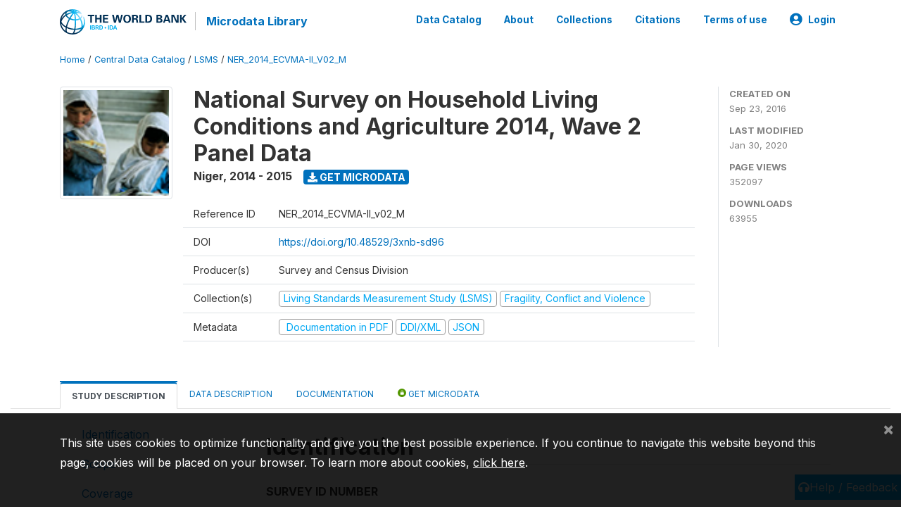

--- FILE ---
content_type: text/html; charset=UTF-8
request_url: https://microdata.worldbank.org/index.php/catalog/2676
body_size: 23534
content:
<!DOCTYPE html>
<html>

<head>
    <meta charset="utf-8">
<meta http-equiv="X-UA-Compatible" content="IE=edge">
<meta name="viewport" content="width=device-width, initial-scale=1">

<title>Niger - National Survey on Household Living Conditions and Agriculture 2014, Wave 2 Panel Data</title>

    
    <link rel="stylesheet" href="https://cdnjs.cloudflare.com/ajax/libs/font-awesome/5.15.4/css/all.min.css" integrity="sha512-1ycn6IcaQQ40/MKBW2W4Rhis/DbILU74C1vSrLJxCq57o941Ym01SwNsOMqvEBFlcgUa6xLiPY/NS5R+E6ztJQ==" crossorigin="anonymous" referrerpolicy="no-referrer" />
    <link rel="stylesheet" href="https://stackpath.bootstrapcdn.com/bootstrap/4.1.3/css/bootstrap.min.css" integrity="sha384-MCw98/SFnGE8fJT3GXwEOngsV7Zt27NXFoaoApmYm81iuXoPkFOJwJ8ERdknLPMO" crossorigin="anonymous">
    

<link rel="stylesheet" href="https://microdata.worldbank.org/themes/nada52/css/style.css?v2023">
<link rel="stylesheet" href="https://microdata.worldbank.org/themes/nada52/css/custom.css?v2021">
<link rel="stylesheet" href="https://microdata.worldbank.org/themes/nada52/css/home.css?v03212019">
<link rel="stylesheet" href="https://microdata.worldbank.org/themes/nada52/css/variables.css?v07042021">
<link rel="stylesheet" href="https://microdata.worldbank.org/themes/nada52/css/facets.css?v062021">
<link rel="stylesheet" href="https://microdata.worldbank.org/themes/nada52/css/catalog-tab.css?v07052021">
<link rel="stylesheet" href="https://microdata.worldbank.org/themes/nada52/css/catalog-card.css?v10102021-1">
<link rel="stylesheet" href="https://microdata.worldbank.org/themes/nada52/css/filter-action-bar.css?v14052021-3">

    <script src="//code.jquery.com/jquery-3.2.1.min.js"></script>
    <script src="https://cdnjs.cloudflare.com/ajax/libs/popper.js/1.14.3/umd/popper.min.js" integrity="sha384-ZMP7rVo3mIykV+2+9J3UJ46jBk0WLaUAdn689aCwoqbBJiSnjAK/l8WvCWPIPm49" crossorigin="anonymous"></script>
    <script src="https://stackpath.bootstrapcdn.com/bootstrap/4.1.3/js/bootstrap.min.js" integrity="sha384-ChfqqxuZUCnJSK3+MXmPNIyE6ZbWh2IMqE241rYiqJxyMiZ6OW/JmZQ5stwEULTy" crossorigin="anonymous"></script>

<script type="text/javascript">
    var CI = {'base_url': 'https://microdata.worldbank.org/'};

    if (top.frames.length!=0) {
        top.location=self.document.location;
    }

    $(document).ready(function()  {
        /*global ajax error handler */
        $( document ).ajaxError(function(event, jqxhr, settings, exception) {
            if(jqxhr.status==401){
                window.location=CI.base_url+'/auth/login/?destination=catalog/';
            }
            else if (jqxhr.status>=500){
                alert(jqxhr.responseText);
            }
        });

    }); //end-document-ready

</script>


<script type="text/javascript" src="https://microdata.worldbank.org/javascript/linkify.min.js?v=012026"></script><script type="text/javascript" src="https://microdata.worldbank.org/javascript/linkify-jquery.min.js?v=012026"></script><script type="text/javascript" src="https://microdata.worldbank.org/javascript/pym.v1.min.js?v=012026"></script><script type="application/ld+json">
    {
    "@context": "https://schema.org/",
    "@type": "Dataset",
    "name": "National Survey on Household Living Conditions and Agriculture 2014, Wave 2 Panel Data - Niger",
    "description": "Abstract\r\n---------------------------\r\n\r\nNiger is part of the Living Standards Measurement Study - Integrated Surveys on Agriculture (LSMS-ISA) program. This program has developed a household level survey with a view to enhancing our knowledge of agriculture in Sub-Saharan Africa, in particular, its role in poverty reduction and the techniques for promoting efficiency and innovation in this sector. To achieve this objective, an innovative model for agricultural data collection in this region will need to be developed and implemented. To this end, activities conducted in the future will be supported by four main pillars - a multisectoral framework, institutional integration, analytical capacity building, and active dissemination.\n\n-  First, agricultural statistical data collection must be part of an expanded and multisectoral framework that goes beyond the rural area. This will facilitate generation of the data needed to formulate effective agricultural policies throughout Niger and in the broader framework of the rural economy. \n\n-  Second, agricultural statistical data collection must be supported by a well-adapted institutional framework suited to fostering collaboration and the integration of data sources. By supporting a multi-pronged approach to data collection, this project seeks to foster intersectoral collaboration and overcome a number of the current institutional constraints. \n\n-  Third, national capacity building needs to be strengthened in order to enhance the reliability of the data produced and strengthen the link between the producers and users of data. This entails having the capacity to analyze data and to produce appropriate public data sets in a timely manner. The lack of analytical expertise in developing countries perpetuates weak demand for statistical data. \n\n-  Consequently, the foregoing has a negative impact on the quality and availability of policy-related analyses. Scant dissemination of statistics and available results has compounded this problem. \n\nIn all countries where the LSMS-ISA project will be executed, the process envisioned for data collection will be a national household survey, based on models of LSMS surveys to be conducted every three years for a panel of households. The sampling method to be adopted should ensure the quality of the data, taking into account the depth/complexity of the questionnaire and panel size, while ensuring that samples are representative. \n\nThe main objectives of the ECVM/A are to: \n\n-  Gauge the progress made with achievement of the Millennium Development Goals (MDGs); \n\n-  Facilitate the updating of the social indicators used in formulating the policies aimed at improving the living conditions of the population; \n\n-  Provide data related to several areas that are important to Niger without conducting specific surveys on individual topics ; \n\n-  Provide data on several important areas for Niger that are not necessarily collected in other more specific surveys.\r\n\r\nGeographic coverage\r\n---------------------------\r\n\r\nThe ECVM/A 2014 is a panel survey with the ECVM/A 2011. The ECVM/A 2011 was designed to have national coverage, including both urban and rural areas in all the regions of the country. The domains are defined as the entire country, the city of Niamey; and other urban areas, rural areas, and in the rural areas, agricultural zones, agro-pastoral zones and pastoral zones.\r\n\r\nAnalysis unit\r\n---------------------------\r\n\r\n- Individuals\n\n- Households\r\n\r\nKind of data\r\n---------------------------\r\n\r\nSample survey data [ssd]\r\n\r\nSampling procedure\r\n---------------------------\r\n\r\n2011 Survey\n\nThe ECVM/A 2011 was been designed to have national coverage, including both urban and rural areas in all the regions of the country. The domains are defined as the entire country, the city of Niamey; and other urban areas, rural areas, and in the rural areas, agricultural zones, agro-pastoral zones and pastoral zones. Taking this into account, 26 explicit sampling strata were selected: Niamey, and urban, agriculture, agro-pastoral and pastoral zones of the seven regions other than Niamey. \nThe target population was drawn from households in all 8 regions of the country with the exception of certain strata found in Arlit (Agadez Region) because of difficulties in going there, the very low population density, and collective housing. The portion of the population excluded from the sample represents less than 0.4% of the total population of Niger. Of a total of 36,000 people not included in the sample design, about 29,000 live in Arlit and 7,000 in collective housing. \n\nThe sample was chosen through a random two stage process: \n\n- In the first stage a certain number of Enumeration Areas (known as Zones de D\u00e9nombrement or ZDs) was selected with Probability Proportional to Size (PPS) using the 2001 General Census of Population and Housing as the base for the sample, and the number of households as a measure of size. \n\n- In the second stage, 12 or 18 households were selected with equal probability in each urban or rural ZD respectively. The base for the sample was an exhaustive listing of households that would be done before the start of the survey. \n\nThe total estimated size of the 2011 sample was 4,074 households. The fact that this was the first survey with panel households to be revisited in the future was taken into account in the design, making it possible to lose households between the two surveys with minimal adverse effects on the analyses.\n\n2014 Survey\n\nThe ECVM/A 2014 is a panel survey with the ECVM/A 2011. All households are identified by three variables - GRAPPE, MENAGE and EXTENSION. GRAPPE is the cluster in which the household is located and MENAGE is the household number within that cluster. The GRAPPE and MENAGE identifiers of the households in 2014 are identical with the grappe and menage identifiers in 2011. \n\nIn the ECVM/A 2014, all households that had been interviewed in 2011 were tracked. Households that did not move were interviewed in their existing location. Households that had moved to other locations in Niger were followed and interviewed in their new locations if they could be found in the new location. Households that moved outside of Niger were not followed. Households are identified by the GRAPPE and MENAGE identifiers from 2011 even if they moved to a new location. \n\nIndividuals who moved from households, for example women who married and moved to their husband's household or men who moved out to form their own household, were also tracked. In the new location, the individual and all members in the new household were supposed to be interviewed. However in the final data set it is difficult to determine among the households of tracked individuals which one was in the original household and which are the new participants in the survey. While the GRAPPE and MENAGE are identical between the 2011 household and the movers from the 2014 survey, the individual identifiers within the household cannot be matched for these households. \n\nHouseholds that did not move are identified as code \"0\" in the variable EXTENSION. Households that moved as an entire household are identified as code \"1\" in variable EXTENSION. Households with an individual who moved from an original household and resided in a new household in 2014 are identified as code \"2\" in variable EXTENSION. \n\nWithin households, individuals should have the same identification numbers as they had in 2011. The variable MS01Q00 in the 2014 data contains the individual identification number within the household. In 2011, the variable is ms01q00. The identification numbers for members who left the household between 2011 and 2014 should not be found in the 2014 data. Their identification numbers should not have been reassigned to any other members. New members who joined the household after the 2011 survey will have identification numbers starting after the highest identification number found in the 2011 data. It is always possible that there were mistakes made in the identification of individuals in the households and the data may not be perfectly matched. \n\nThe households that moved maintain the GRAPPE (cluster) and MENAGE (household within the cluster) identification information from 2011 so that they can be matched back to information from the 2011 survey. They may have moved to a different region in the country, but are identified with their original location.\r\n\r\nMode of data collection\r\n---------------------------\r\n\r\nFace-to-face [f2f]\r\n\r\nResearch instrument\r\n---------------------------\r\n\r\nHOUSEHOLD QUESTIONNAIRES - FIRST VISIT \n\nThe ECVM/A involves two visits, which means that each household is visited twice. The first visit takes place during the planting season. The second visit takes place during the harvest season. The household and agriculture/livestock, as well as the community/price questionnaire are administered during the first visit. During the second visit, the household and agriculture/livestock questionnaires are administered in full, but the community questionnaire only collects price information. \n\nThe household questionnaire comprises 18 sections, not including the cover page which covers information of a general nature (identity, name of household head) and Section 0 which covers detailed information on household identification and the results of the survey. In the first visit, 16 of the sections were administered. \n\n- Section 1 focuses on the socio-demographic characteristics of household members (gender, age, relations with household head, survival of relations); \n\n- Sections 2 and 3 focus respectively on the education and health of household members; \n\n- Section 4 focuses on the characteristics of the labor market and seeks to determine whether the subject is inactive (retirees, for example), unemployed or employed; and in the case of those in employment, to identify the characteristics of their employment (socio-professional category, seniority, working hours, income etc.); \n\n- Section 5 focuses on non-agricultural enterprises owned either by a household member, or by the household. The enterprises concerned are all enterprises in which a household member is the boss, a partner, or self-employed; \n\n- Sections 6 and 7 focus respectively to the characteristics of the household dwelling (status of occupancy, nature of walls, roof, flooring, number of rooms etc.) and its equipment in terms of durable goods and production tools; \n\n- Section 8 focuses on the income of household members which is not derived from employment (pensions, scholarships, income from rent etc.); \n\n- Section 9 focuses on fund transfers made by the household to other households and remittances received from other households, and social assistance received by the household members; \n\n- Section 10 focuses on negative shocks sustained by the household during the 12 months prior to the interview and the coping strategies adopted in this regard; \n\n- Section 11 focuses on non-food household expenditure items (exclusive of education, health and accommodation which are addressed under the appropriate sections above); \n\n- Section 12 focuses on food consumption (expenditure, auto-consumption, gifts and donations); \n\n- Section 13 focuses on addresses other information on food consumption during the 7 days preceding the survey, with particular reference to food consumption according to food group; \n\n- Section 14 focuses on food security; \n\n- Section 15 looks at the aspirations of individuals from 15 to 25 years of age and the constraints or facilitators to those aspirations; and \n\n- Section 16 looks at psychology and attitudes of individual 15 to 25 years of age. \n\nSECOND VISIT QUESTIONNAIRE \n\nThe second visit household questionnaire is a reduced version of the version used in the first round. It includes information to determine if members who were in the household in the first visit are still in the household and if there are any new members. When there are new members, the questionnaire is used to collect limited basic socio-demographic information. \n\nIn addition, information for all households is collected on non-food expenditures of the household (Section 11), food consumption (Section 12), other information on food consumption for the past 7 days, notably the foods consumed by type of food (Section 13), and food security (Section 14). \n\nTwo new sections were added to the second visit household questionnaire. \n\n- Section 17 is about the consumption of livestock owned by the household for the Tabaski festival; and \n\n- Section 18 is about children between the ages of 5 and 15 who live outside of the household. \n\nAGRICULTURE AND LIVESTOCK QUESTIONNAIRE - FIRST VISIT \n\nLike the household questionnaire, the agriculture/livestock questionnaire is divided into sections and sub-sections. In the first visit, which is administered in the post-planting season, three sections were administered: \n\n- Section 1 collects information on the household\u2019s access to land; \n\n- Section 2 collects information about inputs, labor, types of crops, and costs for rainy season agriculture; and \n\n- Section 3 collects information on agricultural equipment owned/used by the household. \n\nAGRICULTURE AND LIVESTOCK QUESTIONNAIRE - SECOND VISIT \n\nThe agriculture and livestock questionnaire, second visit, collects information on the harvest and on livestock production in the household. The sections include: \n\n- Section 1 collect\u2019s information on the household\u2019s access to land; \n\n- Section 2 collects information about inputs, labor, types of crops, costs, and amount of harvest for rainy season agriculture; \n\n- Section 4 collects information on livestock including type of livestock, reproduction, shelter, feeding, water, health, labor, meat production, milk production, egg production, use of animals for transportation and work, production and use of manure, and transhumance; and \n\n- Section 5 collects information on tree culture and perennials, agricultural extension, and climate change. \n\nCOMMUNITY QUESTIONNAIRE \n\nThe community questionnaire has 7 sections. In addition, the cover pages collects general information (identification information, etc.) and section 0 provides the names of the respondents. \n\n- Section 1 collects information relative to the existence and accessibility of social services; \n\n- Section 2 collects information on the economy and infrastructure in the village/neighborhood. \n\n- Section 3 is dedicated to health; \n\n- Section 4 collects the characteristics of agriculture in the village/neighborhood; \n\n- Section 5 looks at livestock and negative shocks which the community has been victim during the last 5 years; \n\n- Section 6 reports community needs for infrastructure; and \n\n- Section 7 collects local prices. \n\nIn the second visit, the community questionnaire was used only to collect local prices.\r\n\r\nCleaning operations\r\n---------------------------\r\n\r\nThe data entry was done in the field simultaneously with the data collection. Each data collection team included a data entry operator who key entered the data soon after it was collected. The data entry program was designed in CSPro, a data entry package developed by the US Census Bureau. This program allows three types of data checks: (1) range checks; (2) intra-record checks to verify inconsistencies pertinent to the particular module of the questionnaire; and (3) inter-record checks to determine inconsistencies between the different modules of the questionnaire.\r\n\r\nData appraisal\r\n---------------------------\r\n\r\nBasic Counts\n\nThe data as distributed represent the best effort to provide complete information. The data were collected and cleaned prior to the construction of the consumption aggregate. Using the same guidelines as were used in 2011, the households that are provided in the data set should have consumption data for both visits. This may not be the case. During the cleaning process, it was found that households had been misidentified which allowed more households to be included in the final consumption aggregate file (see below). The raw data that contains household/item level data that was used to calculate the consumption aggregate has been included in the distribution file.There are 3,614 households and 26,579 individuals in the data.",
    "url": "https://microdata.worldbank.org/catalog/2676",
    "sameAs": "https://microdata.worldbank.org/catalog/study/NER_2014_ECVMA-II_v02_M",
    "identifier": "NER_2014_ECVMA-II_v02_M",
    "includedInDataCatalog": {
        "@type": "DataCatalog",
        "name": "https://microdata.worldbank.org/"
    },
    "temporalCoverage": "2014-2015",
    "dateCreated": "2016-09-23T16:39:56-04:00",
    "dateModified": "2020-01-30T16:46:54-05:00",
    "spatialCoverage": {
        "@type": "Place",
        "name": "Niger"
    },
    "creator": [
        {
            "@type": "Organization",
            "name": "Survey and Census Division"
        }
    ],
    "producer": [
        {
            "@type": "Organization",
            "name": "Survey and Census Division"
        }
    ]
}</script>
</head>

<body>

    <!-- site header -->
    <style>
.site-header .navbar-light .no-logo .navbar-brand--sitename {border:0px!important;margin-left:0px}
.site-header .navbar-light .no-logo .nada-site-title {font-size:18px;}
</style>
<header class="site-header">
    
        

    <div class="container">

        <div class="row">
            <div class="col-12">
                <nav class="navbar navbar-expand-md navbar-light rounded navbar-toggleable-md wb-navbar">

                                                            <div class="navbar-brand">
                        <a href="http://www.worldbank.org" class="g01v1-logo wb-logo">
                            <img title="The World Bank Working for a World Free of Poverty" alt="The World Bank Working for a World Free of Poverty" src="https://microdata.worldbank.org/themes/nada52/images/logo-wb-header-en.svg" class="img-responsive">
                        </a>
                        <strong><a class="nada-sitename" href="https://microdata.worldbank.org/">Microdata Library</a></strong>
                        
                    </div>
                    

                                                            

                    <button class="navbar-toggler navbar-toggler-right collapsed wb-navbar-button-toggler" type="button" data-toggle="collapse" data-target="#containerNavbar" aria-controls="containerNavbar" aria-expanded="false" aria-label="Toggle navigation">
                        <span class="navbar-toggler-icon"></span>
                    </button>

                    <!-- Start menus -->
                    <!-- Start menus -->
<div class="navbar-collapse collapse" id="containerNavbar" aria-expanded="false">
        <ul class="navbar-nav ml-auto">
                                            <li class="nav-item">
                <a   class="nav-link" href="https://microdata.worldbank.org/catalog">Data Catalog</a>
            </li>            
                                            <li class="nav-item">
                <a   class="nav-link" href="https://microdata.worldbank.org/about">About</a>
            </li>            
                                            <li class="nav-item">
                <a   class="nav-link" href="https://microdata.worldbank.org/collections">Collections</a>
            </li>            
                                            <li class="nav-item">
                <a   class="nav-link" href="https://microdata.worldbank.org/citations">Citations</a>
            </li>            
                                            <li class="nav-item">
                <a   class="nav-link" href="https://microdata.worldbank.org/terms-of-use">Terms of use</a>
            </li>            
        
        
<li class="nav-item dropdown">
                <a class="nav-link dropdown-toggle" href="" id="dropdownMenuLink" data-toggle="dropdown" aria-haspopup="true" aria-expanded="false">
                <i class="fas fa-user-circle fa-lg"></i>Login            </a>
            <div class="dropdown-menu dropdown-menu-right" aria-labelledby="dropdownMenuLink">
                <a class="dropdown-item" href="https://microdata.worldbank.org/auth/login">Login</a>
            </div>
                </li>
<!-- /row -->
    </ul>

</div>
<!-- Close Menus -->                    <!-- Close Menus -->

                </nav>
            </div>

        </div>
        <!-- /row -->

    </div>

</header>
    <!-- page body -->
    <div class="wp-page-body container-fluid page-catalog catalog">

        <div class="body-content-wrap theme-nada-2">

            <!--breadcrumbs -->
            <div class="container">
                                                    <ol class="breadcrumb wb-breadcrumb">
                        	    <div class="breadcrumbs" xmlns:v="http://rdf.data-vocabulary.org/#">
           <span typeof="v:Breadcrumb">
                		         <a href="https://microdata.worldbank.org//" rel="v:url" property="v:title">Home</a> /
                        
       </span>
                  <span typeof="v:Breadcrumb">
                		         <a href="https://microdata.worldbank.org//catalog" rel="v:url" property="v:title">Central Data Catalog</a> /
                        
       </span>
                  <span typeof="v:Breadcrumb">
                		         <a href="https://microdata.worldbank.org//catalog/lsms" rel="v:url" property="v:title">LSMS</a> /
                        
       </span>
                  <span typeof="v:Breadcrumb">
        	         	         <a class="active" href="https://microdata.worldbank.org//catalog/2676" rel="v:url" property="v:title">NER_2014_ECVMA-II_V02_M</a>
                        
       </span>
               </div>
                    </ol>
                            </div>
            <!-- /breadcrumbs -->

            <style>
.metadata-sidebar-container .nav .active{
	background:#e9ecef;		
}
.study-metadata-page .page-header .nav-tabs .active a {
	background: white;
	font-weight: bold;
	border-top: 2px solid #0071bc;
	border-left:1px solid gainsboro;
	border-right:1px solid gainsboro;
}

.study-info-content {
    font-size: 14px;
}

.study-subtitle{
	font-size:.7em;
	margin-bottom:10px;
}

.badge-outline{
	background:transparent;
	color:#03a9f4;
	border:1px solid #9e9e9e;
}
.study-header-right-bar span{
	display:block;
	margin-bottom:15px;
}
.study-header-right-bar{
	font-size:14px;
	color:gray;
}
.get-microdata-btn{
	font-size:14px;
}

.link-col .badge{
	font-size:14px;
	font-weight:normal;
	background:transparent;
	border:1px solid #9E9E9E;
	color:#03a9f4;
}

.link-col .badge:hover{
	background:#03a9f4;
	color:#ffffff;
}

.study-header-right-bar .stat{
	margin-bottom:10px;
	font-size:small;
}

.study-header-right-bar .stat .stat-label{
	font-weight:bold;
	text-transform:uppercase;
}

.field-metadata__table_description__ref_country .field-value,
.field-metadata__study_desc__study_info__nation .field-value{
	max-height:350px;
	overflow:auto;
}
.field-metadata__table_description__ref_country .field-value  ::-webkit-scrollbar,
.field-metadata__study_desc__study_info__nation .field-value ::-webkit-scrollbar {
  -webkit-appearance: none;
  width: 7px;
}

.field-metadata__table_description__ref_country .field-value  ::-webkit-scrollbar-thumb,
.field-metadata__study_desc__study_info__nation .field-value ::-webkit-scrollbar-thumb {
  border-radius: 4px;
  background-color: rgba(0, 0, 0, .5);
  box-shadow: 0 0 1px rgba(255, 255, 255, .5);
}
</style>


<div class="page-body-full study-metadata-page">
	<span 
		id="dataset-metadata-info" 
		data-repositoryid="lsms"
		data-id="2676"
		data-idno="NER_2014_ECVMA-II_v02_M"
	></span>

<div class="container-fluid page-header">
<div class="container">


<div class="row study-info">
					<div class="col-md-2">
			<div class="collection-thumb-container">
				<a href="https://microdata.worldbank.org/catalog/lsms">
				<img  src="https://microdata.worldbank.org/files/icon-lsms.png?v=1580420814" class="mr-3 img-fluid img-thumbnail" alt="lsms" title="Living Standards Measurement Study (LSMS)"/>
				</a>
			</div>		
		</div>
	
	<div class="col">
		
		<div>
		    <h1 class="mt-0 mb-1" id="dataset-title">
                <span>National Survey on Household Living Conditions and Agriculture 2014, Wave 2 Panel Data</span>
                            </h1>
            <div class="clearfix">
		        <h6 class="sub-title float-left" id="dataset-sub-title"><span id="dataset-country">Niger</span>, <span id="dataset-year">2014 - 2015</span></h6>
                                <a  
                    href="https://microdata.worldbank.org/catalog/2676/get-microdata" 
                    class="get-microdata-btn badge badge-primary wb-text-link-uppercase float-left ml-3" 
                    title="Get Microdata">					
                    <span class="fa fa-download"></span>
                    Get Microdata                </a>
                                
            </div>
		</div>

		<div class="row study-info-content">
		
            <div class="col pr-5">

                <div class="row mt-4 mb-2 pb-2  border-bottom">
                    <div class="col-md-2">
                        Reference ID                    </div>
                    <div class="col">
                        <div class="study-idno">
                            NER_2014_ECVMA-II_v02_M                            
                        </div>
                    </div>
                </div>

                                <div class="row mb-2 pb-2  border-bottom">
                    <div class="col-md-2">
                        DOI                    </div>
                    <div class="col">
                        <div class="study-doi">
                                                            <a target="_blank" href="https://doi.org/10.48529/3xnb-sd96">https://doi.org/10.48529/3xnb-sd96</a>
                                                    </div>
                    </div>
                </div>
                		
                                <div class="row mb-2 pb-2  border-bottom">
                    <div class="col-md-2">
                        Producer(s)                    </div>
                    <div class="col">
                        <div class="producers">
                            Survey and Census Division                        </div>
                    </div>
                </div>
                                
                
                 
                <div class="row  border-bottom mb-2 pb-2 mt-2">
                    <div class="col-md-2">
                        Collection(s)                    </div>
                    <div class="col">
                        <div class="collections link-col">           
                                                            <span class="collection">
                                    <a href="https://microdata.worldbank.org/collections/lsms">
                                        <span class="badge badge-primary">Living Standards Measurement Study (LSMS)</span>
                                    </a>                                    
                                </span>
                                                            <span class="collection">
                                    <a href="https://microdata.worldbank.org/collections/FCV">
                                        <span class="badge badge-primary">Fragility, Conflict and Violence</span>
                                    </a>                                    
                                </span>
                                                    </div>
                    </div>
                </div>
                
                <div class="row border-bottom mb-2 pb-2 mt-2">
                    <div class="col-md-2">
                        Metadata                    </div>
                    <div class="col">
                        <div class="metadata">
                            <!--metadata-->
                            <span class="mr-2 link-col">
                                                                                                    <a class="download" 
                                       href="https://microdata.worldbank.org/catalog/2676/pdf-documentation" 
                                       title="Documentation in PDF"
                                       data-filename="ddi-documentation-english_microdata-2676.pdf"
                                       data-dctype="report"
                                       data-isurl="0"
                                       data-extension="pdf"
                                       data-sid="2676">
                                        <span class="badge badge-success"><i class="fa fa-file-pdf-o" aria-hidden="true"> </i> Documentation in PDF</span>
                                    </a>
                                                            
                                                                    <a class="download" 
                                       href="https://microdata.worldbank.org/metadata/export/2676/ddi" 
                                       title="DDI Codebook (2.5)"
                                       data-filename="metadata-2676.xml"
                                       data-dctype="metadata"
                                       data-isurl="0"
                                       data-extension="xml"
                                       data-sid="2676">
                                        <span class="badge badge-primary"> DDI/XML</span>
                                    </a>
                                
                                <a class="download" 
                                   href="https://microdata.worldbank.org/metadata/export/2676/json" 
                                   title="JSON"
                                   data-filename="metadata-2676.json"
                                   data-dctype="metadata"
                                   data-isurl="0"
                                   data-extension="json"
                                   data-sid="2676">
                                    <span class="badge badge-info">JSON</span>
                                </a>
                            </span>	
                            <!--end-metadata-->
                        </div>
                    </div>
                </div>

                
                	    </div>
	
	</div>

	</div>

    <div class="col-md-2 border-left">
		<!--right-->
		<div class="study-header-right-bar">
				<div class="stat">
					<div class="stat-label">Created on </div>
					<div class="stat-value">Sep 23, 2016</div>
				</div>

				<div class="stat">
					<div class="stat-label">Last modified </div>
					<div class="stat-value">Jan 30, 2020</div>
				</div>
				
									<div class="stat">
						<div class="stat-label">Page views </div>
						<div class="stat-value">352097</div>
					</div>
				
									<div class="stat">
						<div class="stat-label">Downloads </div>
						<div class="stat-value">63955</div>
					</div>				
						</div>		
		<!--end-right-->
	</div>

</div>




<!-- Nav tabs -->
<ul class="nav nav-tabs wb-nav-tab-space flex-wrap" role="tablist">
								<li class="nav-item tab-description active"  >
				<a href="https://microdata.worldbank.org/catalog/2676/study-description" class="nav-link wb-nav-link wb-text-link-uppercase active" role="tab"  data-id="related-materials" >Study Description</a>
			</li>
										<li class="nav-item tab-data_dictionary "  >
				<a href="https://microdata.worldbank.org/catalog/2676/data-dictionary" class="nav-link wb-nav-link wb-text-link-uppercase " role="tab"  data-id="related-materials" >Data Description</a>
			</li>
										<li class="nav-item tab-related_materials "  >
				<a href="https://microdata.worldbank.org/catalog/2676/related-materials" class="nav-link wb-nav-link wb-text-link-uppercase " role="tab"  data-id="related-materials" >Documentation</a>
			</li>
										<li class="nav-item nav-item-get-microdata tab-get_microdata " >
				<a href="https://microdata.worldbank.org/catalog/2676/get-microdata" class="nav-link wb-nav-link wb-text-link-uppercase " role="tab" data-id="related-materials" >
					<span class="get-microdata icon-da-public"></span> Get Microdata				</a>
			</li>                            
										
	<!--review-->
	</ul>
<!-- end nav tabs -->
</div>
</div>



<div class="container study-metadata-body-content " >


<!-- tabs -->
<div id="tabs" class="study-metadata ui-tabs ui-widget ui-widget-content ui-corner-all study-tabs" >	
  
  <div id="tabs-1" aria-labelledby="ui-id-1" class="ui-tabs-panel ui-widget-content ui-corner-bottom" role="tabpanel" >
  	
        <div class="tab-body-no-sidebar-x"><div class="container-fluid">
    <div class="row">
        <div class="col-md-3">
            <div class="navbar-collapse sticky-top metadata-sidebar-container">
            <div class="nav flex-column">
                            <li class="nav-item">                    
                    <a class="nav-link" href="#study_desc.title_statement">Identification</a>
                </li>
                            <li class="nav-item">                    
                    <a class="nav-link" href="#study_desc1674579453273">Scope</a>
                </li>
                            <li class="nav-item">                    
                    <a class="nav-link" href="#study_desc1684331110642">Coverage</a>
                </li>
                            <li class="nav-item">                    
                    <a class="nav-link" href="#study_desc1684331430702">Producers and sponsors</a>
                </li>
                            <li class="nav-item">                    
                    <a class="nav-link" href="#study_desc1674579234511">Sampling</a>
                </li>
                            <li class="nav-item">                    
                    <a class="nav-link" href="#study_desc1684332949622">Survey instrument</a>
                </li>
                            <li class="nav-item">                    
                    <a class="nav-link" href="#study_desc1684332928200">Data collection</a>
                </li>
                            <li class="nav-item">                    
                    <a class="nav-link" href="#study_desc1686767889862">Data processing</a>
                </li>
                            <li class="nav-item">                    
                    <a class="nav-link" href="#study_desc1684334914432">Data appraisal</a>
                </li>
                            <li class="nav-item">                    
                    <a class="nav-link" href="#study_desc1684335103457">Data Access</a>
                </li>
                            <li class="nav-item">                    
                    <a class="nav-link" href="#study_desc1684335112393">Disclaimer and copyrights</a>
                </li>
                            <li class="nav-item">                    
                    <a class="nav-link" href="#study_desc1684335140110">Contacts</a>
                </li>
                            <li class="nav-item">                    
                    <a class="nav-link" href="#doc_desc.title_statement">Metadata production</a>
                </li>
                            <li class="nav-item">                    
                    <a class="nav-link" href="#citations_section">Citation</a>
                </li>
                        </div>
            </div>
        </div>
        <div class="col-md-9">
            <div><div class="field-section-container pb-3"><h2 class="field-section" id="study_desc.title_statement">Identification</h2><div class="mb-2 field field-study_desc.title_statement.idno">
    <div class="font-weight-bold field-title">Survey ID number</div>
    <div class="field-value">
                                    <span><p>NER_2014_ECVMA-II_v02_M</p></span>
            
            </div>
</div>
<div class="mb-2 field field-study_desc.title_statement.title">
    <div class="font-weight-bold field-title">Title</div>
    <div class="field-value">
                                    <span><p>National Survey on Household Living Conditions and Agriculture 2014</p></span>
            
            </div>
</div>
<div class="mb-2 field field-study_desc.title_statement.sub_title">
    <div class="font-weight-bold field-title">Subtitle</div>
    <div class="field-value">
                                    <span><p>Wave 2 Panel Data</p></span>
            
            </div>
</div>
<div class="mb-2 field field-study_desc.title_statement.translated_title">
    <div class="font-weight-bold field-title">Translated Title</div>
    <div class="field-value">
                                    <span><p>Deuxième Enquête National sur les Conditions de Vie des Ménages et Agriculture 2014</p></span>
            
            </div>
</div>
<div class="table-responsive field field-study_desc_study_info_nation">
    <div class="field-title">Country/Economy</div>
<div class="">
<table class="table table-sm table-bordered table-striped table-condensed xsl-table table-grid ">
            <tr>
                        <th>Name</th>
                        <th>Country code</th>
                    </tr>
            <tr>
                            <td>            
                                                    Niger                                    </td>
                            <td>            
                                                    NER                                    </td>
            </tr>
        
</table>
</div>
</div>

<div class="mb-2 field field-study_desc.series_statement.series_name">
    <div class="font-weight-bold field-title">Study type</div>
    <div class="field-value">
                                    <span><p>Living Standards Measurement Study [hh/lsms]</p></span>
            
            </div>
</div>
<div class="mb-2 field field-study_desc.series_statement.series_info">
    <div class="font-weight-bold field-title">Series Information</div>
    <div class="field-value">
                                    <span><p>The ECVM/A is the second integrated multi-topic household survey done for the purpose of evaluating poverty and living conditions in Niger under the Living Standards Measurement Study - Integrated Surveys on Agriculture (LSMS-ISA) program. It is a panel survey with the first survey done in 2011.</p></span>
            
            </div>
</div>
<div class="mb-2 field field-study_desc.study_info.abstract">
    <div class="font-weight-bold field-title">Abstract</div>
    <div class="field-value">
                                    <span>Niger is part of the Living Standards Measurement Study - Integrated Surveys on Agriculture (LSMS-ISA) program. This program has developed a household level survey with a view to enhancing our knowledge of agriculture in Sub-Saharan Africa, in particular, its role in poverty reduction and the techniques for promoting efficiency and innovation in this sector. To achieve this objective, an innovative model for agricultural data collection in this region will need to be developed and implemented. To this end, activities conducted in the future will be supported by four main pillars - a multisectoral framework, institutional integration, analytical capacity building, and active dissemination.<br />
<br />
-  First, agricultural statistical data collection must be part of an expanded and multisectoral framework that goes beyond the rural area. This will facilitate generation of the data needed to formulate effective agricultural policies throughout Niger and in the broader framework of the rural economy. <br />
<br />
-  Second, agricultural statistical data collection must be supported by a well-adapted institutional framework suited to fostering collaboration and the integration of data sources. By supporting a multi-pronged approach to data collection, this project seeks to foster intersectoral collaboration and overcome a number of the current institutional constraints. <br />
<br />
-  Third, national capacity building needs to be strengthened in order to enhance the reliability of the data produced and strengthen the link between the producers and users of data. This entails having the capacity to analyze data and to produce appropriate public data sets in a timely manner. The lack of analytical expertise in developing countries perpetuates weak demand for statistical data. <br />
<br />
-  Consequently, the foregoing has a negative impact on the quality and availability of policy-related analyses. Scant dissemination of statistics and available results has compounded this problem. <br />
<br />
In all countries where the LSMS-ISA project will be executed, the process envisioned for data collection will be a national household survey, based on models of LSMS surveys to be conducted every three years for a panel of households. The sampling method to be adopted should ensure the quality of the data, taking into account the depth/complexity of the questionnaire and panel size, while ensuring that samples are representative. <br />
<br />
The main objectives of the ECVM/A are to: <br />
<br />
-  Gauge the progress made with achievement of the Millennium Development Goals (MDGs); <br />
<br />
-  Facilitate the updating of the social indicators used in formulating the policies aimed at improving the living conditions of the population; <br />
<br />
-  Provide data related to several areas that are important to Niger without conducting specific surveys on individual topics ; <br />
<br />
-  Provide data on several important areas for Niger that are not necessarily collected in other more specific surveys.</span>
            
            </div>
</div>
<div class="mb-2 field field-study_desc.study_info.data_kind">
    <div class="font-weight-bold field-title">Kind of Data</div>
    <div class="field-value">
                                    <span><p>Sample survey data [ssd]</p></span>
            
            </div>
</div>
<div class="mb-2 field field-study_desc.study_info.analysis_unit">
    <div class="font-weight-bold field-title">Unit of Analysis</div>
    <div class="field-value">
                                    <span><ul>
<li>
<p>Individuals</p>
</li>
<li>
<p>Households</p>
</li>
</ul></span>
            
            </div>
</div>
</div><div class="field-section-container pb-3"><h2 class="field-section" id="study_desc1674579453273">Scope</h2><div class="mb-2 field field-study_desc.study_info.notes">
    <div class="font-weight-bold field-title">Notes</div>
    <div class="field-value">
                                    <span><p>The scope of the ECVMA includes:</p>
<p>Household questionnaire</p>
<ul>
<li>Socio-demographic characteristics of household members </li>
<li>Education</li>
<li>Health</li>
<li>Characteristics of the labor market </li>
<li>Non-agricultural enterprises </li>
<li>Characteristics of the household dwelling </li>
<li>Income of houshold members not derived from employment </li>
<li>Fund transfers </li>
<li>Negative shocks </li>
<li>Non food household expenditure </li>
<li>Food consumption</li>
<li>Food security </li>
<li>Aspirations of individuals from 15-25</li>
<li>Psychology and attitudes of individuals 15-25</li>
<li>Consumption of livestock owned by the household</li>
<li>Children between ages 5-15 living outside the household</li>
</ul>
<p>Agriculture and livestock questionnaire: </p>
<ul>
<li>Household's access to land </li>
<li>Inputs, labor, types of crops and amount of harvest for rainy season agriculture</li>
<li>Livestock</li>
<li>Tree culture, perennials,</li>
<li>Agricultural extension </li>
<li>Climate change </li>
</ul>
<p>Community Questionnaire: </p>
<ul>
<li>Relative existence and accessibility of social services</li>
<li>Economy and infrastructure in the village/neighborhood </li>
<li>Health </li>
<li>Characteristics of agriculture in the village/neighborhood </li>
<li>Livestock and negative shocks which the community has been victim during the last 5 years </li>
<li>Community needs for infrastructure </li>
<li>Local prices</li>
</ul></span>
            
            </div>
</div>
</div><div class="field-section-container pb-3"><h2 class="field-section" id="study_desc1684331110642">Coverage</h2><div class="mb-2 field field-study_desc.study_info.geog_coverage">
    <div class="font-weight-bold field-title">Geographic Coverage</div>
    <div class="field-value">
                                    <span><p>The ECVM/A 2014 is a panel survey with the ECVM/A 2011. The ECVM/A 2011 was designed to have national coverage, including both urban and rural areas in all the regions of the country. The domains are defined as the entire country, the city of Niamey; and other urban areas, rural areas, and in the rural areas, agricultural zones, agro-pastoral zones and pastoral zones.</p></span>
            
            </div>
</div>
</div><div class="field-section-container pb-3"><h2 class="field-section" id="study_desc1684331430702">Producers and sponsors</h2><div class="table-responsive field field-study_desc_authoring_entity">
    <div class="field-title">Primary investigators</div>
<div class="">
<table class="table table-sm table-bordered table-striped table-condensed xsl-table table-grid ">
            <tr>
                        <th>Name</th>
                        <th>Affiliation</th>
                    </tr>
            <tr>
                            <td>            
                                                    Survey and Census Division                                    </td>
                            <td>            
                                                    National Institute of Statistics                                    </td>
            </tr>
        
</table>
</div>
</div>

<div class="table-responsive field field-study_desc_production_statement_producers">
    <div class="field-title">Producers</div>
<div class="">
<table class="table table-sm table-bordered table-striped table-condensed xsl-table table-grid ">
            <tr>
                        <th>Name</th>
                        <th>Affiliation</th>
                    </tr>
            <tr>
                            <td>            
                                                    Survey and Census Division                                    </td>
                            <td>            
                                                    National Institute of Statistics                                    </td>
            </tr>
        
</table>
</div>
</div>

<div class="table-responsive field field-study_desc_production_statement_funding_agencies">
    <div class="field-title">Funding Agency/Sponsor</div>
<div class="">
<table class="table table-sm table-bordered table-striped table-condensed xsl-table table-grid ">
            <tr>
                        <th>Name</th>
                        <th>Role</th>
                    </tr>
            <tr>
                            <td>            
                                                    The World Bank                                    </td>
                            <td>            
                                                    Financial and Technical Assistance                                    </td>
            </tr>
        
</table>
</div>
</div>

<div class="table-responsive field field-study_desc_oth_id">
    <div class="field-title">Other Identifications/Acknowledgments</div>
<div class="">
<table class="table table-sm table-bordered table-striped table-condensed xsl-table table-grid ">
            <tr>
                        <th>Name</th>
                    </tr>
            <tr>
                            <td>            
                                                    ECVMA Technical Committee                                    </td>
            </tr>
        
</table>
</div>
</div>

</div><div class="field-section-container pb-3"><h2 class="field-section" id="study_desc1674579234511">Sampling</h2><div class="mb-2 field field-study_desc.method.data_collection.sampling_procedure">
    <div class="font-weight-bold field-title">Sampling Procedure</div>
    <div class="field-value">
                                    <span><p>2011 Survey</p>
<p>The ECVM/A 2011 was been designed to have national coverage, including both urban and rural areas in all the regions of the country. The domains are defined as the entire country, the city of Niamey; and other urban areas, rural areas, and in the rural areas, agricultural zones, agro-pastoral zones and pastoral zones. Taking this into account, 26 explicit sampling strata were selected: Niamey, and urban, agriculture, agro-pastoral and pastoral zones of the seven regions other than Niamey.<br />
The target population was drawn from households in all 8 regions of the country with the exception of certain strata found in Arlit (Agadez Region) because of difficulties in going there, the very low population density, and collective housing. The portion of the population excluded from the sample represents less than 0.4% of the total population of Niger. Of a total of 36,000 people not included in the sample design, about 29,000 live in Arlit and 7,000 in collective housing. </p>
<p>The sample was chosen through a random two stage process: </p>
<ul>
<li>
<p>In the first stage a certain number of Enumeration Areas (known as Zones de Dénombrement or ZDs) was selected with Probability Proportional to Size (PPS) using the 2001 General Census of Population and Housing as the base for the sample, and the number of households as a measure of size. </p>
</li>
<li>
<p>In the second stage, 12 or 18 households were selected with equal probability in each urban or rural ZD respectively. The base for the sample was an exhaustive listing of households that would be done before the start of the survey. </p>
</li>
</ul>
<p>The total estimated size of the 2011 sample was 4,074 households. The fact that this was the first survey with panel households to be revisited in the future was taken into account in the design, making it possible to lose households between the two surveys with minimal adverse effects on the analyses.</p>
<p>2014 Survey</p>
<p>The ECVM/A 2014 is a panel survey with the ECVM/A 2011. All households are identified by three variables - GRAPPE, MENAGE and EXTENSION. GRAPPE is the cluster in which the household is located and MENAGE is the household number within that cluster. The GRAPPE and MENAGE identifiers of the households in 2014 are identical with the grappe and menage identifiers in 2011. </p>
<p>In the ECVM/A 2014, all households that had been interviewed in 2011 were tracked. Households that did not move were interviewed in their existing location. Households that had moved to other locations in Niger were followed and interviewed in their new locations if they could be found in the new location. Households that moved outside of Niger were not followed. Households are identified by the GRAPPE and MENAGE identifiers from 2011 even if they moved to a new location. </p>
<p>Individuals who moved from households, for example women who married and moved to their husband's household or men who moved out to form their own household, were also tracked. In the new location, the individual and all members in the new household were supposed to be interviewed. However in the final data set it is difficult to determine among the households of tracked individuals which one was in the original household and which are the new participants in the survey. While the GRAPPE and MENAGE are identical between the 2011 household and the movers from the 2014 survey, the individual identifiers within the household cannot be matched for these households. </p>
<p>Households that did not move are identified as code "0" in the variable EXTENSION. Households that moved as an entire household are identified as code "1" in variable EXTENSION. Households with an individual who moved from an original household and resided in a new household in 2014 are identified as code "2" in variable EXTENSION. </p>
<p>Within households, individuals should have the same identification numbers as they had in 2011. The variable MS01Q00 in the 2014 data contains the individual identification number within the household. In 2011, the variable is ms01q00. The identification numbers for members who left the household between 2011 and 2014 should not be found in the 2014 data. Their identification numbers should not have been reassigned to any other members. New members who joined the household after the 2011 survey will have identification numbers starting after the highest identification number found in the 2011 data. It is always possible that there were mistakes made in the identification of individuals in the households and the data may not be perfectly matched. </p>
<p>The households that moved maintain the GRAPPE (cluster) and MENAGE (household within the cluster) identification information from 2011 so that they can be matched back to information from the 2011 survey. They may have moved to a different region in the country, but are identified with their original location.</p></span>
            
            </div>
</div>
<div class="mb-2 field field-study_desc.method.data_collection.weight">
    <div class="font-weight-bold field-title">Weighting</div>
    <div class="field-value">
                                    <span><p>In order to produce nationally representative statistics with the data, weights or expansion factors need to be applied. The sample weight (hhweight) is found in the constructed data sets (see Annex 2 of the Basic Information Document available under the Related Materials tab).</p></span>
            
            </div>
</div>
</div><div class="field-section-container pb-3"><h2 class="field-section" id="study_desc1684332949622">Survey instrument</h2><div class="mb-2 field field-study_desc.method.data_collection.research_instrument">
    <div class="font-weight-bold field-title">Questionnaires</div>
    <div class="field-value">
                                    <span><p>HOUSEHOLD QUESTIONNAIRES - FIRST VISIT </p>
<p>The ECVM/A involves two visits, which means that each household is visited twice. The first visit takes place during the planting season. The second visit takes place during the harvest season. The household and agriculture/livestock, as well as the community/price questionnaire are administered during the first visit. During the second visit, the household and agriculture/livestock questionnaires are administered in full, but the community questionnaire only collects price information. </p>
<p>The household questionnaire comprises 18 sections, not including the cover page which covers information of a general nature (identity, name of household head) and Section 0 which covers detailed information on household identification and the results of the survey. In the first visit, 16 of the sections were administered. </p>
<ul>
<li>
<p>Section 1 focuses on the socio-demographic characteristics of household members (gender, age, relations with household head, survival of relations); </p>
</li>
<li>
<p>Sections 2 and 3 focus respectively on the education and health of household members; </p>
</li>
<li>
<p>Section 4 focuses on the characteristics of the labor market and seeks to determine whether the subject is inactive (retirees, for example), unemployed or employed; and in the case of those in employment, to identify the characteristics of their employment (socio-professional category, seniority, working hours, income etc.); </p>
</li>
<li>
<p>Section 5 focuses on non-agricultural enterprises owned either by a household member, or by the household. The enterprises concerned are all enterprises in which a household member is the boss, a partner, or self-employed; </p>
</li>
<li>
<p>Sections 6 and 7 focus respectively to the characteristics of the household dwelling (status of occupancy, nature of walls, roof, flooring, number of rooms etc.) and its equipment in terms of durable goods and production tools; </p>
</li>
<li>
<p>Section 8 focuses on the income of household members which is not derived from employment (pensions, scholarships, income from rent etc.); </p>
</li>
<li>
<p>Section 9 focuses on fund transfers made by the household to other households and remittances received from other households, and social assistance received by the household members; </p>
</li>
<li>
<p>Section 10 focuses on negative shocks sustained by the household during the 12 months prior to the interview and the coping strategies adopted in this regard; </p>
</li>
<li>
<p>Section 11 focuses on non-food household expenditure items (exclusive of education, health and accommodation which are addressed under the appropriate sections above); </p>
</li>
<li>
<p>Section 12 focuses on food consumption (expenditure, auto-consumption, gifts and donations); </p>
</li>
<li>
<p>Section 13 focuses on addresses other information on food consumption during the 7 days preceding the survey, with particular reference to food consumption according to food group; </p>
</li>
<li>
<p>Section 14 focuses on food security; </p>
</li>
<li>
<p>Section 15 looks at the aspirations of individuals from 15 to 25 years of age and the constraints or facilitators to those aspirations; and </p>
</li>
<li>
<p>Section 16 looks at psychology and attitudes of individual 15 to 25 years of age. </p>
</li>
</ul>
<p>SECOND VISIT QUESTIONNAIRE </p>
<p>The second visit household questionnaire is a reduced version of the version used in the first round. It includes information to determine if members who were in the household in the first visit are still in the household and if there are any new members. When there are new members, the questionnaire is used to collect limited basic socio-demographic information. </p>
<p>In addition, information for all households is collected on non-food expenditures of the household (Section 11), food consumption (Section 12), other information on food consumption for the past 7 days, notably the foods consumed by type of food (Section 13), and food security (Section 14). </p>
<p>Two new sections were added to the second visit household questionnaire. </p>
<ul>
<li>
<p>Section 17 is about the consumption of livestock owned by the household for the Tabaski festival; and </p>
</li>
<li>
<p>Section 18 is about children between the ages of 5 and 15 who live outside of the household. </p>
</li>
</ul>
<p>AGRICULTURE AND LIVESTOCK QUESTIONNAIRE - FIRST VISIT </p>
<p>Like the household questionnaire, the agriculture/livestock questionnaire is divided into sections and sub-sections. In the first visit, which is administered in the post-planting season, three sections were administered: </p>
<ul>
<li>
<p>Section 1 collects information on the household’s access to land; </p>
</li>
<li>
<p>Section 2 collects information about inputs, labor, types of crops, and costs for rainy season agriculture; and </p>
</li>
<li>
<p>Section 3 collects information on agricultural equipment owned/used by the household. </p>
</li>
</ul>
<p>AGRICULTURE AND LIVESTOCK QUESTIONNAIRE - SECOND VISIT </p>
<p>The agriculture and livestock questionnaire, second visit, collects information on the harvest and on livestock production in the household. The sections include: </p>
<ul>
<li>
<p>Section 1 collect’s information on the household’s access to land; </p>
</li>
<li>
<p>Section 2 collects information about inputs, labor, types of crops, costs, and amount of harvest for rainy season agriculture; </p>
</li>
<li>
<p>Section 4 collects information on livestock including type of livestock, reproduction, shelter, feeding, water, health, labor, meat production, milk production, egg production, use of animals for transportation and work, production and use of manure, and transhumance; and </p>
</li>
<li>
<p>Section 5 collects information on tree culture and perennials, agricultural extension, and climate change. </p>
</li>
</ul>
<p>COMMUNITY QUESTIONNAIRE </p>
<p>The community questionnaire has 7 sections. In addition, the cover pages collects general information (identification information, etc.) and section 0 provides the names of the respondents. </p>
<ul>
<li>
<p>Section 1 collects information relative to the existence and accessibility of social services; </p>
</li>
<li>
<p>Section 2 collects information on the economy and infrastructure in the village/neighborhood. </p>
</li>
<li>
<p>Section 3 is dedicated to health; </p>
</li>
<li>
<p>Section 4 collects the characteristics of agriculture in the village/neighborhood; </p>
</li>
<li>
<p>Section 5 looks at livestock and negative shocks which the community has been victim during the last 5 years; </p>
</li>
<li>
<p>Section 6 reports community needs for infrastructure; and </p>
</li>
<li>
<p>Section 7 collects local prices. </p>
</li>
</ul>
<p>In the second visit, the community questionnaire was used only to collect local prices.</p></span>
            
            </div>
</div>
</div><div class="field-section-container pb-3"><h2 class="field-section" id="study_desc1684332928200">Data collection</h2><div class="table-responsive field field-study_desc_study_info_coll_dates">
    <div class="field-title">Dates of Data Collection</div>
<div class="">
<table class="table table-sm table-bordered table-striped table-condensed xsl-table table-grid ">
            <tr>
                        <th>Start</th>
                        <th>End</th>
                        <th>Cycle</th>
                    </tr>
            <tr>
                            <td>            
                                                    2014-09                                    </td>
                            <td>            
                                                    2014-11                                    </td>
                            <td>            
                                                    First Visit                                    </td>
            </tr>
        <tr>
                            <td>            
                                                    2015-01-27                                    </td>
                            <td>            
                                                    2015-03-28                                    </td>
                            <td>            
                                                    Second Visit                                    </td>
            </tr>
        
</table>
</div>
</div>

<div class="mb-2 field field-study_desc.method.data_collection.coll_situation">
    <div class="font-weight-bold field-title">Data Collection Notes</div>
    <div class="field-value">
                                    <span><p>The training for the pilot test took place from 24-28 March and the field work portion took place from 31 March through 12 April. The pilot test was done in Tillaberry, a region close to Niamey that includes both urban and rural areas. </p>
<ul>
<li>Organization of the First Visit </li>
</ul>
<p>The first visit used three questionnaires to collect data. The household questionnaire collected information at the individual level (demographics, education, health, and employment) and information at the household level (housing, durable goods, transfers, shocks, etc.). The agriculture questionnaire collected information about the post-planting period (plots, crops, inputs, labor, etc.). The community questionnaire collected information about characteristics of the community in which the households selected for the survey were found. There is no community data for the households that moved in their entirety. No community questionnaire was administered in the new location.</p>
<ul>
<li>Training for the First Visit</li>
</ul>
<p>The training for the first visit was held from August 4-31, 2014. The training included classroom sessions, exercises on individual sections, and practice interviews. In addition, as part of the training, the enumerators went to a ZD not included in the sample for the ECVM/A to practice doing interviews in actual households. The training was held in French, but practice sessions were also done in Djerma and Houssa, the two main languages in the country.  </p>
<ul>
<li>First Visit Data Collection</li>
</ul>
<p>Data collection was organized in teams. A team was composed of a supervisor, three enumerators, and one data entry operator. Each team was accompanied by a driver. </p>
<ul>
<li>Organization of the Second Visit</li>
</ul>
<p>The second visit also used three questionnaires to collect data. These questionnaires were similar to those used in the first passage. Because the households visited in the first round were re-visited, the household questionnaire collected demographic information at the individual level only for those sections that were added. Some information that had been collected at the household level in the first visit - household enterprises, housing characteristics, durable goods, non-wage revenues, transfers and shocks - was not collected again in the second visit. Complete information was collected on non-food expenditures and food consumption. The agriculture questionnaire collected information about the post-harvest period (plots, crops, outputs, labor, etc.) and livestock. While the community questionnaire in its entirety was not administered, the price data collection was done. Again, no community questionnaire was administered for those households that moved in their entirety to a new location outside of the original sample. </p>
<ul>
<li>Training for the Second Visit</li>
</ul>
<p>Training for the second visit was held from December 17, 2014 to January 3, 2015. This training covered the reduced household questionnaire, and the post-harvest agriculture and livestock questionnaire. </p>
<ul>
<li>Data Collection for the Second Visit</li>
</ul>
<p>As with the first visit, the work to collect the data was done in teams. A team was composed of a supervisor, three enumerators, and one data entry operator. Each team was accompanied by a driver.</p></span>
            
            </div>
</div>
</div><div class="field-section-container pb-3"><h2 class="field-section" id="study_desc1686767889862">Data processing</h2><div class="mb-2 field field-study_desc.method.data_collection.cleaning_operations">
    <div class="font-weight-bold field-title">Data Editing</div>
    <div class="field-value">
                                    <span><p>The data entry was done in the field simultaneously with the data collection. Each data collection team included a data entry operator who key entered the data soon after it was collected. The data entry program was designed in CSPro, a data entry package developed by the US Census Bureau. This program allows three types of data checks: (1) range checks; (2) intra-record checks to verify inconsistencies pertinent to the particular module of the questionnaire; and (3) inter-record checks to determine inconsistencies between the different modules of the questionnaire.</p></span>
            
            </div>
</div>
</div><div class="field-section-container pb-3"><h2 class="field-section" id="study_desc1684334914432">Data appraisal</h2><div class="mb-2 field field-study_desc.method.analysis_info.data_appraisal">
    <div class="font-weight-bold field-title">Data Appraisal</div>
    <div class="field-value">
                                    <span><p>Basic Counts</p>
<p>The data as distributed represent the best effort to provide complete information. The data were collected and cleaned prior to the construction of the consumption aggregate. Using the same guidelines as were used in 2011, the households that are provided in the data set should have consumption data for both visits. This may not be the case. During the cleaning process, it was found that households had been misidentified which allowed more households to be included in the final consumption aggregate file (see below). The raw data that contains household/item level data that was used to calculate the consumption aggregate has been included in the distribution file.There are 3,614 households and 26,579 individuals in the data.</p></span>
            
            </div>
</div>
</div><div class="field-section-container pb-3"><h2 class="field-section" id="study_desc1684335103457">Data Access</h2><div class="table-responsive field field-study_desc_data_access_dataset_use_contact">
    <div class="field-title">Access authority</div>
<div class="">
<table class="table table-sm table-bordered table-striped table-condensed xsl-table table-grid ">
            <tr>
                        <th>Name</th>
                    </tr>
            <tr>
                            <td>            
                                                    National Institute of Statistics                                    </td>
            </tr>
        
</table>
</div>
</div>

<div class="table-responsive field field-study_desc_data_access_dataset_use_conf_dec">
    <div class="field-title">Confidentiality</div>
<div class="">
<table class="table table-sm table-bordered table-striped table-condensed xsl-table table-grid ">
            <tr>
                        <th>Is signing of a confidentiality declaration required?</th>
                        <th>Confidentiality declaration text</th>
                    </tr>
            <tr>
                            <td>            
                                                    yes                                    </td>
                            <td>            
                                                    Before being granted access to the dataset, all users have to formally agree: <br />
<br />
1. To make no copies of any files or portions of files to which s/he is granted access except those authorized by the data depositor. <br />
<br />
2. Not to use any technique in an attempt to learn the identity of any person, establishment, or sampling unit not identified on public use data files. <br />
<br />
3. To hold in strictest confidence the identification of any establishment or individual that may be inadvertently revealed in any documents or discussion, or analysis. Such inadvertent identification revealed in her/his analysis will be immediately brought to the attention of the data depositor.                                    </td>
            </tr>
        
</table>
</div>
</div>

<div class="mb-2 field field-study_desc.data_access.dataset_use.conditions">
    <div class="font-weight-bold field-title">Access conditions</div>
    <div class="field-value">
                                    <span><ul>
<li>Public use files, accessible to all</li>
</ul></span>
            
            </div>
</div>
<div class="mb-2 field field-study_desc.data_access.dataset_use.cit_req">
    <div class="font-weight-bold field-title">Citation requirements</div>
    <div class="field-value">
                                    <span><p>Use of the dataset must be acknowledged using a citation which would include:</p>
<ul>
<li>the Identification of the Primary Investigator</li>
<li>the title of the survey (including country, acronym and year of implementation)</li>
<li>the survey reference number</li>
<li>the source and date of download</li>
</ul>
<p>Example:<br />
Niger National Institute of Statistics. National Survey on Household Living Conditions and Agriculture (ECVMA) 2014. Ref. NER_2014_ECVMA_v02_M. Dataset downloaded from [url] on [date].</p></span>
            
            </div>
</div>
</div><div class="field-section-container pb-3"><h2 class="field-section" id="study_desc1684335112393">Disclaimer and copyrights</h2><div class="mb-2 field field-study_desc.data_access.dataset_use.disclaimer">
    <div class="font-weight-bold field-title">Disclaimer</div>
    <div class="field-value">
                                    <span><p>The user of the data acknowledges that the original collector of the data, the authorized distributor of the data, and the relevant funding agency bear no responsibility for use of the data or for interpretations or inferences based upon such uses.</p></span>
            
            </div>
</div>
</div><div class="field-section-container pb-3"><h2 class="field-section" id="study_desc1684335140110">Contacts</h2><div class="table-responsive field field-study_desc_distribution_statement_contact">
    <div class="field-title">Contacts</div>
<div class="">
<table class="table table-sm table-bordered table-striped table-condensed xsl-table table-grid ">
            <tr>
                        <th>Name</th>
                        <th>URL</th>
                    </tr>
            <tr>
                            <td>            
                                                    The World Bank Microdata Library                                    </td>
                            <td>            
                                                    microdata.worldbank.org                                    </td>
            </tr>
        
</table>
</div>
</div>

</div></div><div><div class="field-section-container pb-3"><h2 class="field-section" id="doc_desc.title_statement">Metadata production</h2><div class="mb-2 field field-doc_desc.idno">
    <div class="font-weight-bold field-title">DDI Document ID</div>
    <div class="field-value">
                                    <span><p>DDI_NER_2014_ECVMA-II_v03_M_WB</p></span>
            
            </div>
</div>
<div class="table-responsive field field-doc_desc_producers">
    <div class="field-title">Producers</div>
<div class="">
<table class="table table-sm table-bordered table-striped table-condensed xsl-table table-grid ">
            <tr>
                        <th>Name</th>
                        <th>Affiliation</th>
                        <th>Role</th>
                    </tr>
            <tr>
                            <td>            
                                                    Development Economics Data Group                                    </td>
                            <td>            
                                                    The World Bank                                    </td>
                            <td>            
                                                    Documentation of the DDI                                    </td>
            </tr>
        
</table>
</div>
</div>

<div class="mb-2 field field-doc_desc.prod_date">
    <div class="font-weight-bold field-title">Date of Metadata Production</div>
    <div class="field-value">
                                    <span><p>2016-09-09</p></span>
            
            </div>
</div>
<div class="field-section-container pb-3"><h2 class="field-section" id="doc_description1684333414594">Metadata version</h2><div class="mb-2 field field-doc_desc.version_statement.version">
    <div class="font-weight-bold field-title">DDI Document version</div>
    <div class="field-value">
                                    <span><p>Version 03 (November 2019). This version is identical to version 02, except for the Data file "ecvma2_ms03p1" which was updated.</p>
<p>Version 02 (July 2018). This version is identical to version 01, except for the Data file “Agriculture Questionnaire - Second Visit, Section 2, Part D” which was added.</p>
<p>Version 01 (September 2016).</p></span>
            
            </div>
</div>
</div></div></div><div class="field-section-container pb-3"><h2 class="field-section" id="citations_section">Citation</h2>
<div class="mb-2 field field-widgets.doi.citations">
    <div class="font-weight-bold field-title">Citation</div>

    <div class="doi-citation" ><a target="_blank" href="https://citation.crosscite.org/?doi=https://doi.org/10.48529/3xnb-sd96"><i class="fas fa-spinner fa-spin"></i> loading, please wait...</a></div>

    <div class="pt-2" style="font-size:small;display:none">
        <span class="btn btn-sm btn-outline-secondary collapsed" data-toggle="collapse" data-target="#citation_options" aria-expanded="false" aria-controls="citation_options">Citation format <i class="fas fa-cog"></i></span>
    </div>
    
    <div class="collapse clearfix bg-light p-3" id="citation_options">
        
        <form action="https://microdata.worldbank.org/catalog/2676" class="form-inline pt-2" method="post" accept-charset="utf-8">
<input type="hidden" name="ncsrf" value="4535b78c1ce318aa4aaa9b8d8eb43a54" />                                                             
            <div class="form-group">
                <label for="doi_format" class="mr-2">Format</label>
                <select class="form-control form-control-sm" id="doi_format">
                    <option value="apa" selected="selected">APA</option>
                    <option value="university-of-york-mla">MLA</option>
                    <option value="harvard-cite-them-right">Harvard</option>
                    <option value="chicago-fullnote-bibliography-16th-edition">Chicago</option>
                </select>
            </div>
        </form>        
    </div>

    <div class="mt-3 text-secondary" style="font-size:small;">
        Export citation:
                                                                            
        <a onclick="citation_export('ris')" href="#ris">RIS</a> | <a onclick="citation_export('bib')" href="#bib">BibTeX</a> | <a onclick="citation_export('txt')" href="#txt">Plain text</a>
        <div id="export-citation-status"></div>
    </div>

</div>

<script>

    function get_citation_by_doi()
    {        
        var doi='https://doi.org/10.48529/3xnb-sd96';
        var url='https://doi.org/'+doi;
        var doi_citation=$('.doi-citation');

        doi_citation.html('<i class="fas fa-spinner fa-spin"></i> loading, please wait...');

        $.ajax({
            url: url,
            dataType: 'html',
            headers:{
                Accept: 'text/x-bibliography; style='+$('#doi_format').val()
            },
            success: function(data){
                console.log("success",data);
                var citation=data;
                doi_citation.html(citation);
            },
            error: function(data){
                console.log("error",data);
                doi_citation.html('<i class="fas fa-exclamation-triangle"></i> Citation is not available.');
                doi_citation.toggle();
            }
        });
    }

    function citation_export(format='txt')
    {
        var doi='https://doi.org/10.48529/3xnb-sd96';
        var url='https://doi.org/'+doi;
        var citation_export_status=$('#export-citation-status');
        var formats={
            'ris':'application/x-research-info-systems',
            'bib':'application/x-bibtex',
            'xml':'application/xml',
            'json':'application/json',
            'rdf':'application/rdf+xml',
            'rdf_turtle':'text/turtle',
            'txt':'text/x-bibliography',
        };
        
        citation_export_status.html('<i class="fas fa-spinner fa-spin"></i> exporting, please wait...');

        $.ajax({
            url: url,
            dataType: 'html',
            headers:{
                Accept: formats[format]
            },
            success: function(data){
                var citation=data;
                js_download('citation.'+format,citation);
                citation_export_status.html('');
            },
            error: function(data){
                citation_export_status.html('<i class="fas fa-exclamation-triangle"></i> Citation is not available.');                                
            }
        });
    }

    function js_download(filename, text) 
    {
        var element = document.createElement('a');
        element.setAttribute('href', 'data:text/plain;charset=utf-8,' + encodeURIComponent(text));
        element.setAttribute('download', filename);

        element.style.display = 'none';
        document.body.appendChild(element);

        element.click();
        document.body.removeChild(element);
    }

    $(document).ready(function()
    {
        get_citation_by_doi();
        
        $("#doi_format").change(function(){
            get_citation_by_doi();
        });
               
    });

</script>

</div>        </div>
    </div>
</div>

<script>
    $(function() {
        $(".study-metadata").linkify();
    });
</script>    

<style>

.study-metadata h2{
    border-bottom:1px solid #e8e8e8;
    padding-bottom:5px;
    margin-bottom:25px;
    padding-top:20px;
}
.study-metadata .field-title{
    text-transform: uppercase;
    margin-top:15px;
    font-weight:bold;
}

.study-metadata h4.field-title{
    margin-top:0px;
}

.field-section-container .field-section-container h2{
    font-size:22px;
}

.badge-tags{
    font-size:14px!important;
}
</style></div>
    
	<div class="mt-5">                
            <a class="btn btn-sm btn-secondary" href="https://microdata.worldbank.org/catalog"><i class="fas fa-arrow-circle-left"></i> Back to Catalog</a>
        </div>
  </div>
</div>
<!-- end-tabs-->    
   </div> 
</div>


<!--survey summary resources-->
<script type="text/javascript">
	function toggle_resource(element_id){
		$("#"+element_id).parent(".resource").toggleClass("active");
		$("#"+element_id).toggle();
	}
	
	$(document).ready(function () { 
		bind_behaviours();
		
		$(".show-datafiles").click(function(){
			$(".data-files .hidden").removeClass("hidden");
			$(".show-datafiles").hide();
			return false;
		});

		//setup bootstrap scrollspy
		$("body").attr('data-spy', 'scroll');
		$("body").attr('data-target', '#dataset-metadata-sidebar');
		$("body").attr('data-offset', '0');
		$("body").scrollspy('refresh');

	});	
	
	function bind_behaviours() {
		//show variable info by id
		$(".resource-info").unbind('click');
		$(".resource-info").click(function(){
			if($(this).attr("id")!=''){
				toggle_resource('info_'+$(this).attr("id"));
			}
			return false;
		});			
	}
</script>        </div>
    </div>

    <!-- page footer -->
    <footer>
    <!-- footer top section -->
        <!-- End footer top section -->
    <button onclick="javascript:uvClick()" style="background: #03A9F4;position: fixed;right: 0px;border: none;padding: 5px;color: white;bottom: 10px;"> 
        <i class="fa fa-headphones headphones-help-widget" aria-hidden="true"></i><span>Help / Feedback</span>
    </button>
    <script type="text/javascript" src="https://microdata.worldbank.org/themes/bootstrap4/js/uservoice.inc.js?v=202010"></script>

    <!-- footer bottom section -->
    <div class="full-row-footer-black-components">
        <div class="container">
            <div class="footer">
                <div class="row">

                    <!-- / WB logo and Wbg partnership -->
                    <div class="col-12 col-md-2">

                        <div class="text-center text-lg-left">
                            <a href="http://www.worldbank.org/">
                                <img src="https://www.worldbank.org/content/dam/wbr-redesign/logos/logo-wbg-footer-en.svg" title="The World Bank Working for a World Free of Poverty" alt="The World Bank Working for a World Free of Poverty">
                            </a>
                        </div>

                    </div>
                    <div class="col-12 col-md-4  footer-bottom-left">
                        <ul class="footer-ul-links-centered">
                            <li>
                                <a class="wbg-partnership" title="International Bank for Reconstruction and Development" href="http://www.worldbank.org/en/who-we-are/ibrd">IBRD</a>
                                <a class="wbg-partnership" title="International Development Association" href="http://www.worldbank.org/ida">IDA</a>
                                <a class="wbg-partnership" title="International Finance Corporation" href="http://www.ifc.org/">IFC</a>
                                <a class="wbg-partnership" title="Multilateral Investment Guarantee Agency" href="http://www.miga.org/">MIGA</a>
                                <a class="wbg-partnership" title="International Centre for Settlement of Investment Disputes" href="http://icsid.worldbank.org/">ICSID</a>
                            </li>

                        </ul>
                    </div>
                    <!-- / WB logo and Wbg partnership -->

                    <!-- Dropdown and fraud  -->
                    <div class="col-12 col-md-6 footer-bottom-right">
                        <div class="">
                            <div class="footer-copy-right">

                                <p class="text-center text-lg-right">

                                    <small>
                                        ©
                                        <script language="JavaScript">
                                            var time = new Date();
                                            var year = time.getYear();
                                            if (year < 2000)
                                                year = year + 1900 + ", ";
                                            document.write(year); // End -->
                                        </script> The World Bank Group, All Rights Reserved.
                                    </small>

                                </p>

                            </div>

                        </div>
                    </div>
                    <!-- / dropdown and fraud  -->

                </div>
            </div>
        </div>
    </div>
</footer>

<style>
.consent-text,
.consent-text p,
.consent-text button,
.consent-text a
{
    color:white;
}

.consent-text a:link{
    text-decoration:underline;
}

.consent-text button,
.consent-text button:hover
{
    color:white;
    position:absolute;
    top:10px;
    right:10px;
}

.consent-popup{
    display:none;
	padding:25px 10px;
}
</style>


<div class="fixed-bottom consent-popup" style="background:rgba(0,0,0,0.87);">

<div class="container consent-text" >
       <p>This site uses cookies to optimize functionality and give you the best possible experience. If you continue to navigate this website beyond this page, cookies will be placed on your browser. To learn more about cookies,&nbsp;<a href="https://www.worldbank.org/en/about/legal/privacy-notice">click here</a>.</p>        
        <button type="button" class="close consent-close" aria-label="Close" >
            <span aria-hidden="true">&times;</span>
        </button>
</div>

</div>


<script>

function create_cookie(name,value,days) {
	if (days) {
		var date = new Date();
		date.setTime(date.getTime()+(days*24*60*60*1000));
		var expires = "; expires="+date.toGMTString();
	}
	else var expires = "";
	document.cookie = name+"="+value+expires+"; path=/";
}

function read_cookie(name) {
	var nameEQ = name + "=";
	var ca = document.cookie.split(';');
	for(var i=0;i < ca.length;i++) {
		var c = ca[i];
		while (c.charAt(0)==' ') c = c.substring(1,c.length);
		if (c.indexOf(nameEQ) == 0) return c.substring(nameEQ.length,c.length);
	}
	return null;
}

function erase_cookie(name) {
	create_cookie(name,"",-1);
}

$(document).ready(function() {
    var consent=read_cookie("ml_consent");
		
    if(consent==null || consent==''){
        $(".consent-popup").show();
    }
    else{
        $(".consent-popup").hide();
    }
});


$(document.body).on("click",".consent-close", function(){ 
    create_cookie('ml_consent',1,0);
    $(".consent-popup").hide();
});
</script>    
	<script src="//assets.adobedtm.com/572ee9d70241b5c796ae15c773eaaee4365408ec/satelliteLib-efd6120a6f6ed94da49cf49e2ba626ac110c7e3c.js"></script>
	



<script>
	var s_repo="CENTRAL"; 				s_repo="LSMS";
	
var wbgData = wbgData || {};
wbgData.page={
	pageInfo: {
		channel: "DEC Microdata Catalog EXT",
		pageName: 'microdata-ext:'+document.title, //(required) - unique page name
		pageCategory: "", //home, errorPage, search results
		pageUid: 'microdata-ext:'+document.title,
		pageFirstPub: "",
		pageLastMod: "",
		author: "",
		topicTag: "",
		subtopicTag: "",
		contentType: "",
		channel: 'DEC Microdata Catalog EXT',//required
		webpackage: s_repo //repository
	},
      sectionInfo: {
          siteSection: s_repo,
          subsectionP2: $("#dataset-metadata-info").attr("data-idno"),
          subsectionP3: $("#dataset-country").text(),
          subsectionP4: $("#dataset-year").text(),
          subsectionP5: $("#dataset-metadata-info").attr("data-idno"),
      }
}
wbgData.site = {
      pageLoad: "N",
      siteInfo: {
          siteLanguage: "en",
          siteCountry: "",
          siteEnv: "PROD",
          siteType: "microdata",
          siteRegion: "",
          userIpaddressType: "",
      },
      techInfo: {
          cmsType: "NADA",
          bussVPUnit: "dec",
          bussUnit: "decsu",
          bussUserGroup: "external",
          bussAgency: "ibrd",
      }
  }

</script>

<script type="text/javascript">
$(document).ready(function(){
	_satellite.track("dynamicdata");
	_satellite.pageBottom();
});	
</script>

<script language="JavaScript">
$(document).ready(function() 
{	
	//make all download links open in new 
	$(".download").attr('target', '_blank');
	
	//custom links
	$(".download").mousedown(function(e) {
		ss=s_gi(s_account);
		ss.pageName='download:'+$(this).attr("title");
		ss.pageURL=$(this).attr("href");
		ss.events="download";
		ss.prop2=$("#dataset-metadata-info").attr("data-repositoryid");//repositoryid
		ss.prop3=$("#dataset-metadata-info").attr("data-id");//dataset-id
		ss.prop4=$("#dataset-metadata-info").attr("data-idno");//dataset-idno
		ss.prop5=$("#dataset-country").text();//dataset-country
		ss.prop6=$("#dataset-year").text();//dataset-year
		ss.prop12=$(this).attr("data-extension");//file-extension
		ss.prop22=$(this).attr("data-filename");//file name
		ss.prop9=$(this).attr("data-dctype");//file type
		ss.prop33=$(this).attr("href");//download link
		ss.prop20='download';
		try{
			ss.t();
		}
		catch(err){
			console.log(err);
		}	
	});
	
	$(document).ajaxSend(function(event, request, settings) {		

		var ss_prop1='search';
		//catalog search
		if (settings.url.indexOf("catalog/search") != -1) {
			var pos=settings.url.indexOf("?");
			if (pos != -1) {
				ss_prop1=s_repo.concat("> Search " + settings.url.substring(pos) );
			}
		}	
		else {
				ss_prop1=settings.url;
		}		
				
		ss=s_gi(s_account);
		ss.pageName=ss_prop1;
		ss.pageURL=ss_prop1;
		ss.events="search";
		try{
			ss.t();
		}
		catch(err){
			console.log(err);
		}
	});

});
</script>






</body>

</html>

--- FILE ---
content_type: application/javascript; charset=utf-8
request_url: https://by2.uservoice.com/t2/136660/web/track.js?_=1768954079879&s=0&c=__uvSessionData0&d=eyJlIjp7InUiOiJodHRwczovL21pY3JvZGF0YS53b3JsZGJhbmsub3JnL2luZGV4LnBocC9jYXRhbG9nLzI2NzYiLCJyIjoiIn19
body_size: 22
content:
__uvSessionData0({"uvts":"133811ad-dcf3-437d-4c25-c9b43e19039c"});

--- FILE ---
content_type: text/x-bibliography; charset=utf-8
request_url: https://doi.org/https://doi.org/10.48529/3xnb-sd96
body_size: 4
content:
Survey and Census Division . (2016). <i>National Survey on Household Living Conditions and Agriculture 2014, Wave 2 Panel Data</i> [Data set]. World Bank, Development Data Group. https://doi.org/10.48529/3XNB-SD96